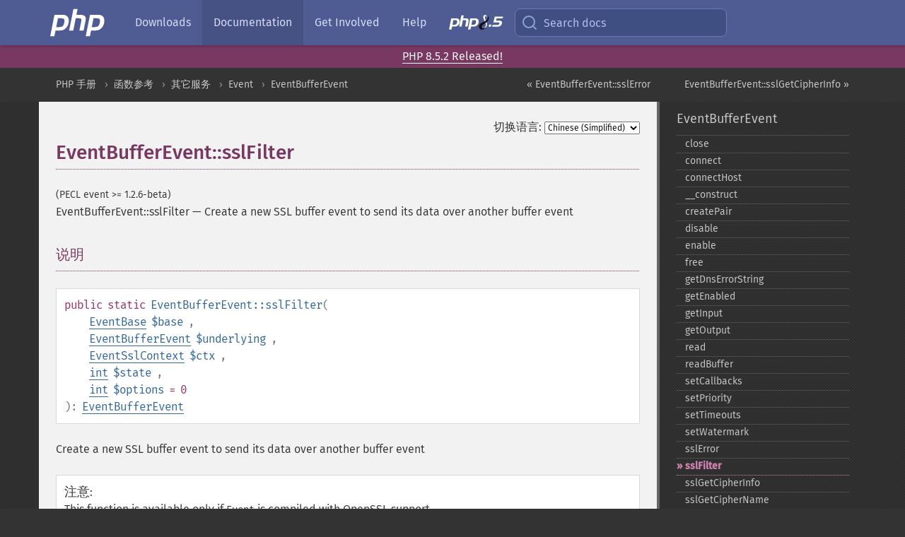

--- FILE ---
content_type: text/html; charset=utf-8
request_url: https://www.php.net/manual/zh/eventbufferevent.sslfilter.php
body_size: 10641
content:
<!DOCTYPE html>
<html xmlns="http://www.w3.org/1999/xhtml" lang="zh">
<head>

  <meta charset="utf-8">
  <meta name="viewport" content="width=device-width, initial-scale=1.0">

     <base href="https://www.php.net/manual/zh/eventbufferevent.sslfilter.php">
  
  <title>PHP: EventBufferEvent::sslFilter - Manual</title>

      <link rel="stylesheet" type="text/css" href="/cached.php?t=1756715876&amp;f=/fonts/Fira/fira.css" media="screen">
      <link rel="stylesheet" type="text/css" href="/cached.php?t=1756715876&amp;f=/fonts/Font-Awesome/css/fontello.css" media="screen">
      <link rel="stylesheet" type="text/css" href="/cached.php?t=1763585401&amp;f=/styles/theme-base.css" media="screen">
      <link rel="stylesheet" type="text/css" href="/cached.php?t=1763575802&amp;f=/styles/theme-medium.css" media="screen">
  
 <link rel="icon" type="image/svg+xml" sizes="any" href="https://www.php.net/favicon.svg?v=2">
 <link rel="icon" type="image/png" sizes="196x196" href="https://www.php.net/favicon-196x196.png?v=2">
 <link rel="icon" type="image/png" sizes="32x32" href="https://www.php.net/favicon-32x32.png?v=2">
 <link rel="icon" type="image/png" sizes="16x16" href="https://www.php.net/favicon-16x16.png?v=2">
 <link rel="shortcut icon" href="https://www.php.net/favicon.ico?v=2">

 <link rel="search" type="application/opensearchdescription+xml" href="https://www.php.net/phpnetimprovedsearch.src" title="Add PHP.net search">
 <link rel="alternate" type="application/atom+xml" href="https://www.php.net/releases/feed.php" title="PHP Release feed">
 <link rel="alternate" type="application/atom+xml" href="https://www.php.net/feed.atom" title="PHP: Hypertext Preprocessor">

 <link rel="canonical" href="https://www.php.net/manual/zh/eventbufferevent.sslfilter.php">
 <link rel="shorturl" href="https://www.php.net/manual/zh/eventbufferevent.sslfilter.php">
 <link rel="alternate" href="https://www.php.net/manual/zh/eventbufferevent.sslfilter.php" hreflang="x-default">

 <link rel="contents" href="https://www.php.net/manual/zh/index.php">
 <link rel="index" href="https://www.php.net/manual/zh/class.eventbufferevent.php">
 <link rel="prev" href="https://www.php.net/manual/zh/eventbufferevent.sslerror.php">
 <link rel="next" href="https://www.php.net/manual/zh/eventbufferevent.sslgetcipherinfo.php">

 <link rel="alternate" href="https://www.php.net/manual/en/eventbufferevent.sslfilter.php" hreflang="en">
 <link rel="alternate" href="https://www.php.net/manual/de/eventbufferevent.sslfilter.php" hreflang="de">
 <link rel="alternate" href="https://www.php.net/manual/es/eventbufferevent.sslfilter.php" hreflang="es">
 <link rel="alternate" href="https://www.php.net/manual/fr/eventbufferevent.sslfilter.php" hreflang="fr">
 <link rel="alternate" href="https://www.php.net/manual/it/eventbufferevent.sslfilter.php" hreflang="it">
 <link rel="alternate" href="https://www.php.net/manual/ja/eventbufferevent.sslfilter.php" hreflang="ja">
 <link rel="alternate" href="https://www.php.net/manual/pt_BR/eventbufferevent.sslfilter.php" hreflang="pt_BR">
 <link rel="alternate" href="https://www.php.net/manual/ru/eventbufferevent.sslfilter.php" hreflang="ru">
 <link rel="alternate" href="https://www.php.net/manual/tr/eventbufferevent.sslfilter.php" hreflang="tr">
 <link rel="alternate" href="https://www.php.net/manual/uk/eventbufferevent.sslfilter.php" hreflang="uk">
 <link rel="alternate" href="https://www.php.net/manual/zh/eventbufferevent.sslfilter.php" hreflang="zh">

<link rel="stylesheet" type="text/css" href="/cached.php?t=1756715876&amp;f=/fonts/Fira/fira.css" media="screen">
<link rel="stylesheet" type="text/css" href="/cached.php?t=1756715876&amp;f=/fonts/Font-Awesome/css/fontello.css" media="screen">
<link rel="stylesheet" type="text/css" href="/cached.php?t=1763585401&amp;f=/styles/theme-base.css" media="screen">
<link rel="stylesheet" type="text/css" href="/cached.php?t=1763575802&amp;f=/styles/theme-medium.css" media="screen">


 <base href="https://www.php.net/manual/zh/eventbufferevent.sslfilter.php">

<meta name="Description" content="Create a new SSL buffer event to send its data over another buffer event" />

<meta name="twitter:card" content="summary_large_image" />
<meta name="twitter:site" content="@official_php" />
<meta name="twitter:title" content="PHP: EventBufferEvent::sslFilter - Manual" />
<meta name="twitter:description" content="Create a new SSL buffer event to send its data over another buffer event" />
<meta name="twitter:creator" content="@official_php" />
<meta name="twitter:image:src" content="https://www.php.net/images/meta-image.png" />

<meta itemprop="name" content="PHP: EventBufferEvent::sslFilter - Manual" />
<meta itemprop="description" content="Create a new SSL buffer event to send its data over another buffer event" />
<meta itemprop="image" content="https://www.php.net/images/meta-image.png" />

<meta property="og:image" content="https://www.php.net/images/meta-image.png" />
<meta property="og:description" content="Create a new SSL buffer event to send its data over another buffer event" />

<link href="https://fosstodon.org/@php" rel="me" />
<!-- Matomo -->
<script>
    var _paq = window._paq = window._paq || [];
    /* tracker methods like "setCustomDimension" should be called before "trackPageView" */
    _paq.push(["setDoNotTrack", true]);
    _paq.push(["disableCookies"]);
    _paq.push(['trackPageView']);
    _paq.push(['enableLinkTracking']);
    (function() {
        var u="https://analytics.php.net/";
        _paq.push(['setTrackerUrl', u+'matomo.php']);
        _paq.push(['setSiteId', '1']);
        var d=document, g=d.createElement('script'), s=d.getElementsByTagName('script')[0];
        g.async=true; g.src=u+'matomo.js'; s.parentNode.insertBefore(g,s);
    })();
</script>
<!-- End Matomo Code -->
</head>
<body class="docs "><a href="/x-myracloud-5958a2bbbed300a9b9ac631223924e0b/1768883115.638" style="display:  none">update page now</a>

<nav class="navbar navbar-fixed-top">
  <div class="navbar__inner">
    <a href="/" aria-label="PHP Home" class="navbar__brand">
      <img
        src="/images/logos/php-logo-white.svg"
        aria-hidden="true"
        width="80"
        height="40"
      >
    </a>

    <div
      id="navbar__offcanvas"
      tabindex="-1"
      class="navbar__offcanvas"
      aria-label="Menu"
    >
      <button
        id="navbar__close-button"
        class="navbar__icon-item navbar_icon-item--visually-aligned navbar__close-button"
      >
        <svg xmlns="http://www.w3.org/2000/svg" width="24" viewBox="0 0 24 24" fill="currentColor"><path d="M19,6.41L17.59,5L12,10.59L6.41,5L5,6.41L10.59,12L5,17.59L6.41,19L12,13.41L17.59,19L19,17.59L13.41,12L19,6.41Z" /></svg>
      </button>

      <ul class="navbar__nav">
                            <li class="navbar__item">
              <a
                href="/downloads.php"
                                class="navbar__link  "
              >
                                  Downloads                              </a>
          </li>
                            <li class="navbar__item">
              <a
                href="/docs.php"
                aria-current="page"                class="navbar__link navbar__link--active "
              >
                                  Documentation                              </a>
          </li>
                            <li class="navbar__item">
              <a
                href="/get-involved.php"
                                class="navbar__link  "
              >
                                  Get Involved                              </a>
          </li>
                            <li class="navbar__item">
              <a
                href="/support.php"
                                class="navbar__link  "
              >
                                  Help                              </a>
          </li>
                            <li class="navbar__item">
              <a
                href="/releases/8.5/index.php"
                                class="navbar__link  navbar__release"
              >
                                  <img src="/images/php8/logo_php8_5.svg" alt="PHP 8.5">
                              </a>
          </li>
              </ul>
    </div>

    <div class="navbar__right">
        
      
      <!-- Desktop default search -->
      <form
        action="/manual-lookup.php"
        class="navbar__search-form"
      >
        <label for="navbar__search-input" aria-label="Search docs">
          <svg
  xmlns="http://www.w3.org/2000/svg"
  aria-hidden="true"
  width="24"
  viewBox="0 0 24 24"
  fill="none"
  stroke="currentColor"
  stroke-width="2"
  stroke-linecap="round"
  stroke-linejoin="round"
>
  <circle cx="11" cy="11" r="8"></circle>
  <line x1="21" y1="21" x2="16.65" y2="16.65"></line>
</svg>        </label>
        <input
          type="search"
          name="pattern"
          id="navbar__search-input"
          class="navbar__search-input"
          placeholder="Search docs"
          accesskey="s"
        >
        <input type="hidden" name="scope" value="quickref">
      </form>

      <!-- Desktop encanced search -->
      <button
        id="navbar__search-button"
        class="navbar__search-button"
        hidden
      >
        <svg
  xmlns="http://www.w3.org/2000/svg"
  aria-hidden="true"
  width="24"
  viewBox="0 0 24 24"
  fill="none"
  stroke="currentColor"
  stroke-width="2"
  stroke-linecap="round"
  stroke-linejoin="round"
>
  <circle cx="11" cy="11" r="8"></circle>
  <line x1="21" y1="21" x2="16.65" y2="16.65"></line>
</svg>        Search docs
      </button>

        
      <!-- Mobile default items -->
      <a
        id="navbar__search-link"
        href="/lookup-form.php"
        aria-label="Search docs"
        class="navbar__icon-item navbar__search-link"
      >
        <svg
  xmlns="http://www.w3.org/2000/svg"
  aria-hidden="true"
  width="24"
  viewBox="0 0 24 24"
  fill="none"
  stroke="currentColor"
  stroke-width="2"
  stroke-linecap="round"
  stroke-linejoin="round"
>
  <circle cx="11" cy="11" r="8"></circle>
  <line x1="21" y1="21" x2="16.65" y2="16.65"></line>
</svg>      </a>
      <a
        id="navbar__menu-link"
        href="/menu.php"
        aria-label="Menu"
        class="navbar__icon-item navbar_icon-item--visually-aligned navbar_menu-link"
      >
        <svg xmlns="http://www.w3.org/2000/svg"
  aria-hidden="true"
  width="24"
  viewBox="0 0 24 24"
  fill="currentColor"
>
  <path d="M3,6H21V8H3V6M3,11H21V13H3V11M3,16H21V18H3V16Z" />
</svg>      </a>

      <!-- Mobile enhanced items -->
      <button
        id="navbar__search-button-mobile"
        aria-label="Search docs"
        class="navbar__icon-item navbar__search-button-mobile"
        hidden
      >
        <svg
  xmlns="http://www.w3.org/2000/svg"
  aria-hidden="true"
  width="24"
  viewBox="0 0 24 24"
  fill="none"
  stroke="currentColor"
  stroke-width="2"
  stroke-linecap="round"
  stroke-linejoin="round"
>
  <circle cx="11" cy="11" r="8"></circle>
  <line x1="21" y1="21" x2="16.65" y2="16.65"></line>
</svg>      </button>
      <button
        id="navbar__menu-button"
        aria-label="Menu"
        class="navbar__icon-item navbar_icon-item--visually-aligned"
        hidden
      >
        <svg xmlns="http://www.w3.org/2000/svg"
  aria-hidden="true"
  width="24"
  viewBox="0 0 24 24"
  fill="currentColor"
>
  <path d="M3,6H21V8H3V6M3,11H21V13H3V11M3,16H21V18H3V16Z" />
</svg>      </button>
    </div>

    <div
      id="navbar__backdrop"
      class="navbar__backdrop"
    ></div>
  </div>

  <div id="flash-message"></div>
</nav>
<div class="headsup"><a href='/index.php#2026-01-15-3'>PHP 8.5.2 Released!</a></div>
<nav id="trick"><div><dl>
<dt><a href='/manual/en/getting-started.php'>Getting Started</a></dt>
	<dd><a href='/manual/en/introduction.php'>Introduction</a></dd>
	<dd><a href='/manual/en/tutorial.php'>A simple tutorial</a></dd>
<dt><a href='/manual/en/langref.php'>Language Reference</a></dt>
	<dd><a href='/manual/en/language.basic-syntax.php'>Basic syntax</a></dd>
	<dd><a href='/manual/en/language.types.php'>Types</a></dd>
	<dd><a href='/manual/en/language.variables.php'>Variables</a></dd>
	<dd><a href='/manual/en/language.constants.php'>Constants</a></dd>
	<dd><a href='/manual/en/language.expressions.php'>Expressions</a></dd>
	<dd><a href='/manual/en/language.operators.php'>Operators</a></dd>
	<dd><a href='/manual/en/language.control-structures.php'>Control Structures</a></dd>
	<dd><a href='/manual/en/language.functions.php'>Functions</a></dd>
	<dd><a href='/manual/en/language.oop5.php'>Classes and Objects</a></dd>
	<dd><a href='/manual/en/language.namespaces.php'>Namespaces</a></dd>
	<dd><a href='/manual/en/language.enumerations.php'>Enumerations</a></dd>
	<dd><a href='/manual/en/language.errors.php'>Errors</a></dd>
	<dd><a href='/manual/en/language.exceptions.php'>Exceptions</a></dd>
	<dd><a href='/manual/en/language.fibers.php'>Fibers</a></dd>
	<dd><a href='/manual/en/language.generators.php'>Generators</a></dd>
	<dd><a href='/manual/en/language.attributes.php'>Attributes</a></dd>
	<dd><a href='/manual/en/language.references.php'>References Explained</a></dd>
	<dd><a href='/manual/en/reserved.variables.php'>Predefined Variables</a></dd>
	<dd><a href='/manual/en/reserved.exceptions.php'>Predefined Exceptions</a></dd>
	<dd><a href='/manual/en/reserved.interfaces.php'>Predefined Interfaces and Classes</a></dd>
	<dd><a href='/manual/en/reserved.attributes.php'>Predefined Attributes</a></dd>
	<dd><a href='/manual/en/context.php'>Context options and parameters</a></dd>
	<dd><a href='/manual/en/wrappers.php'>Supported Protocols and Wrappers</a></dd>
</dl>
<dl>
<dt><a href='/manual/en/security.php'>Security</a></dt>
	<dd><a href='/manual/en/security.intro.php'>Introduction</a></dd>
	<dd><a href='/manual/en/security.general.php'>General considerations</a></dd>
	<dd><a href='/manual/en/security.cgi-bin.php'>Installed as CGI binary</a></dd>
	<dd><a href='/manual/en/security.apache.php'>Installed as an Apache module</a></dd>
	<dd><a href='/manual/en/security.sessions.php'>Session Security</a></dd>
	<dd><a href='/manual/en/security.filesystem.php'>Filesystem Security</a></dd>
	<dd><a href='/manual/en/security.database.php'>Database Security</a></dd>
	<dd><a href='/manual/en/security.errors.php'>Error Reporting</a></dd>
	<dd><a href='/manual/en/security.variables.php'>User Submitted Data</a></dd>
	<dd><a href='/manual/en/security.hiding.php'>Hiding PHP</a></dd>
	<dd><a href='/manual/en/security.current.php'>Keeping Current</a></dd>
<dt><a href='/manual/en/features.php'>Features</a></dt>
	<dd><a href='/manual/en/features.http-auth.php'>HTTP authentication with PHP</a></dd>
	<dd><a href='/manual/en/features.cookies.php'>Cookies</a></dd>
	<dd><a href='/manual/en/features.sessions.php'>Sessions</a></dd>
	<dd><a href='/manual/en/features.file-upload.php'>Handling file uploads</a></dd>
	<dd><a href='/manual/en/features.remote-files.php'>Using remote files</a></dd>
	<dd><a href='/manual/en/features.connection-handling.php'>Connection handling</a></dd>
	<dd><a href='/manual/en/features.persistent-connections.php'>Persistent Database Connections</a></dd>
	<dd><a href='/manual/en/features.commandline.php'>Command line usage</a></dd>
	<dd><a href='/manual/en/features.gc.php'>Garbage Collection</a></dd>
	<dd><a href='/manual/en/features.dtrace.php'>DTrace Dynamic Tracing</a></dd>
</dl>
<dl>
<dt><a href='/manual/en/funcref.php'>Function Reference</a></dt>
	<dd><a href='/manual/en/refs.basic.php.php'>Affecting PHP's Behaviour</a></dd>
	<dd><a href='/manual/en/refs.utilspec.audio.php'>Audio Formats Manipulation</a></dd>
	<dd><a href='/manual/en/refs.remote.auth.php'>Authentication Services</a></dd>
	<dd><a href='/manual/en/refs.utilspec.cmdline.php'>Command Line Specific Extensions</a></dd>
	<dd><a href='/manual/en/refs.compression.php'>Compression and Archive Extensions</a></dd>
	<dd><a href='/manual/en/refs.crypto.php'>Cryptography Extensions</a></dd>
	<dd><a href='/manual/en/refs.database.php'>Database Extensions</a></dd>
	<dd><a href='/manual/en/refs.calendar.php'>Date and Time Related Extensions</a></dd>
	<dd><a href='/manual/en/refs.fileprocess.file.php'>File System Related Extensions</a></dd>
	<dd><a href='/manual/en/refs.international.php'>Human Language and Character Encoding Support</a></dd>
	<dd><a href='/manual/en/refs.utilspec.image.php'>Image Processing and Generation</a></dd>
	<dd><a href='/manual/en/refs.remote.mail.php'>Mail Related Extensions</a></dd>
	<dd><a href='/manual/en/refs.math.php'>Mathematical Extensions</a></dd>
	<dd><a href='/manual/en/refs.utilspec.nontext.php'>Non-Text MIME Output</a></dd>
	<dd><a href='/manual/en/refs.fileprocess.process.php'>Process Control Extensions</a></dd>
	<dd><a href='/manual/en/refs.basic.other.php'>Other Basic Extensions</a></dd>
	<dd><a href='/manual/en/refs.remote.other.php'>Other Services</a></dd>
	<dd><a href='/manual/en/refs.search.php'>Search Engine Extensions</a></dd>
	<dd><a href='/manual/en/refs.utilspec.server.php'>Server Specific Extensions</a></dd>
	<dd><a href='/manual/en/refs.basic.session.php'>Session Extensions</a></dd>
	<dd><a href='/manual/en/refs.basic.text.php'>Text Processing</a></dd>
	<dd><a href='/manual/en/refs.basic.vartype.php'>Variable and Type Related Extensions</a></dd>
	<dd><a href='/manual/en/refs.webservice.php'>Web Services</a></dd>
	<dd><a href='/manual/en/refs.utilspec.windows.php'>Windows Only Extensions</a></dd>
	<dd><a href='/manual/en/refs.xml.php'>XML Manipulation</a></dd>
	<dd><a href='/manual/en/refs.ui.php'>GUI Extensions</a></dd>
</dl>
<dl>
<dt>Keyboard Shortcuts</dt><dt>?</dt>
<dd>This help</dd>
<dt>j</dt>
<dd>Next menu item</dd>
<dt>k</dt>
<dd>Previous menu item</dd>
<dt>g p</dt>
<dd>Previous man page</dd>
<dt>g n</dt>
<dd>Next man page</dd>
<dt>G</dt>
<dd>Scroll to bottom</dd>
<dt>g g</dt>
<dd>Scroll to top</dd>
<dt>g h</dt>
<dd>Goto homepage</dd>
<dt>g s</dt>
<dd>Goto search<br>(current page)</dd>
<dt>/</dt>
<dd>Focus search box</dd>
</dl></div></nav>
<div id="goto">
    <div class="search">
         <div class="text"></div>
         <div class="results"><ul></ul></div>
   </div>
</div>

  <div id="breadcrumbs" class="clearfix">
    <div id="breadcrumbs-inner">
          <div class="next">
        <a href="eventbufferevent.sslgetcipherinfo.php">
          EventBufferEvent::sslGetCipherInfo &raquo;
        </a>
      </div>
              <div class="prev">
        <a href="eventbufferevent.sslerror.php">
          &laquo; EventBufferEvent::sslError        </a>
      </div>
          <ul>
            <li><a href='index.php'>PHP 手册</a></li>      <li><a href='funcref.php'>函数参考</a></li>      <li><a href='refs.remote.other.php'>其它服务</a></li>      <li><a href='book.event.php'>Event</a></li>      <li><a href='class.eventbufferevent.php'>EventBufferEvent</a></li>      </ul>
    </div>
  </div>




<div id="layout" class="clearfix">
  <section id="layout-content">
  <div class="page-tools">
    <div class="change-language">
      <form action="/manual/change.php" method="get" id="changelang" name="changelang">
        <fieldset>
          <label for="changelang-langs">切换语言:</label>
          <select onchange="document.changelang.submit()" name="page" id="changelang-langs">
            <option value='en/eventbufferevent.sslfilter.php'>English</option>
            <option value='de/eventbufferevent.sslfilter.php'>German</option>
            <option value='es/eventbufferevent.sslfilter.php'>Spanish</option>
            <option value='fr/eventbufferevent.sslfilter.php'>French</option>
            <option value='it/eventbufferevent.sslfilter.php'>Italian</option>
            <option value='ja/eventbufferevent.sslfilter.php'>Japanese</option>
            <option value='pt_BR/eventbufferevent.sslfilter.php'>Brazilian Portuguese</option>
            <option value='ru/eventbufferevent.sslfilter.php'>Russian</option>
            <option value='tr/eventbufferevent.sslfilter.php'>Turkish</option>
            <option value='uk/eventbufferevent.sslfilter.php'>Ukrainian</option>
            <option value='zh/eventbufferevent.sslfilter.php' selected="selected">Chinese (Simplified)</option>
            <option value='help-translate.php'>Other</option>
          </select>
        </fieldset>
      </form>
    </div>
  </div><div id="eventbufferevent.sslfilter" class="refentry">
 <div class="refnamediv">
  <h1 class="refname">EventBufferEvent::sslFilter</h1>
  <p class="verinfo">(PECL event &gt;= 1.2.6-beta)</p><p class="refpurpose"><span class="refname">EventBufferEvent::sslFilter</span> &mdash; <span class="dc-title">Create a new SSL buffer event to send its data over another buffer event</span></p>

 </div>
 <div class="refsect1 description" id="refsect1-eventbufferevent.sslfilter-description">
  <h3 class="title">说明</h3>
  <div class="methodsynopsis dc-description">
   <span class="modifier">public</span>
   <span class="modifier">static</span>
   <span class="methodname"><strong>EventBufferEvent::sslFilter</strong></span>(<br>&nbsp;&nbsp;&nbsp;&nbsp;<span class="methodparam">
    
    <span class="type"><a href="class.eventbase.php" class="type EventBase">EventBase</a></span> <code class="parameter">$base</code>
   </span>,<br>&nbsp;&nbsp;&nbsp;&nbsp;<span class="methodparam">
    
    <span class="type"><a href="class.eventbufferevent.php" class="type EventBufferEvent">EventBufferEvent</a></span> <code class="parameter">$underlying</code>
   </span>,<br>&nbsp;&nbsp;&nbsp;&nbsp;<span class="methodparam">
    
    <span class="type"><a href="class.eventsslcontext.php" class="type EventSslContext">EventSslContext</a></span> <code class="parameter">$ctx</code>
   </span>,<br>&nbsp;&nbsp;&nbsp;&nbsp;<span class="methodparam">
    
    <span class="type"><a href="language.types.integer.php" class="type int">int</a></span> <code class="parameter">$state</code>
   </span>,<br>&nbsp;&nbsp;&nbsp;&nbsp;<span class="methodparam">
    
    <span class="type"><a href="language.types.integer.php" class="type int">int</a></span> <code class="parameter">$options</code>
    <span class="initializer"> = 0</span>
   </span><br>): <span class="type"><a href="class.eventbufferevent.php" class="type EventBufferEvent">EventBufferEvent</a></span></div>

  <p class="para rdfs-comment">
   Create a new SSL buffer event to send its data over another buffer event
  </p>
  <blockquote class="note"><p><strong class="note">注意</strong>: 
   <p class="para">
    This function is available only if
    <code class="literal">Event</code>
    is compiled with OpenSSL support.
   </p>
  </p></blockquote>
 </div>

 <div class="refsect1 parameters" id="refsect1-eventbufferevent.sslfilter-parameters">
  <h3 class="title">参数</h3>
  <dl>
   
    <dt>
     <code class="parameter">base</code>
    </dt>
    <dd>
     <p class="para">
      Associated event base.
     </p>
    </dd>
   
   
    <dt>
     <code class="parameter">underlying</code>
    </dt>
    <dd>
     <p class="para">
      A socket buffer event to use for this SSL.
     </p>
    </dd>
   
   
    <dt>
     <code class="parameter">ctx</code>
    </dt>
    <dd>
     <p class="para">
      Object of
      <span class="classname"><a href="class.eventsslcontext.php" class="classname">EventSslContext</a></span>
      class.
     </p>
    </dd>
   
   
    <dt>
     <code class="parameter">state</code>
    </dt>
    <dd>
     <p class="para">
      The current state of SSL connection:
      <strong><code><a href="class.eventbufferevent.php#eventbufferevent.constants.ssl-open">EventBufferEvent::SSL_OPEN</a></code></strong>,
      <strong><code><a href="class.eventbufferevent.php#eventbufferevent.constants.ssl-accepting">EventBufferEvent::SSL_ACCEPTING</a></code></strong>
      or
      <strong><code><a href="class.eventbufferevent.php#eventbufferevent.constants.ssl-connecting">EventBufferEvent::SSL_CONNECTING</a></code></strong>.
     </p>
    </dd>
   
   
    <dt>
     <code class="parameter">options</code>
    </dt>
    <dd>
     <p class="para">
      One or more buffer event options.
     </p>
    </dd>
   
  </dl>
 </div>

 <div class="refsect1 returnvalues" id="refsect1-eventbufferevent.sslfilter-returnvalues">
  <h3 class="title">返回值</h3>
  <p class="para">
   Returns a new SSL
   <span class="classname"><a href="class.eventbufferevent.php" class="classname">EventBufferEvent</a></span>
   object.
  </p>
 </div>

 <div class="refsect1 examples" id="refsect1-eventbufferevent.sslfilter-examples">
  <h3 class="title">示例</h3>
  <div class="example" id="example-1">
   <p><strong>示例 #1 简单 SMTP 服务器</strong></p><div class="example-contents">
<div class="phpcode"><code><span style="color: #000000"><span style="color: #0000BB">&lt;?php<br /> </span><span style="color: #FF8000">/*<br /> * Author: Andrew Rose &lt;hello at andrewrose dot co dot uk&gt;<br /> *<br /> * Usage:<br /> * 1) 准备 cert.pem 整数和 privkey.pem 私钥文件。<br /> * 2) 启动服务器脚本<br /> * 3) 打开 TLS 连接，比如：<br /> *      $ openssl s_client -connect localhost:25 -starttls smtp -crlf<br /> * 4) 开始测试下面`cmd`方法中列出的命令。<br /> */<br /><br /></span><span style="color: #007700">class </span><span style="color: #0000BB">Handler </span><span style="color: #007700">{<br />    public </span><span style="color: #0000BB">$domainName </span><span style="color: #007700">= </span><span style="color: #0000BB">FALSE</span><span style="color: #007700">;<br />    public </span><span style="color: #0000BB">$connections </span><span style="color: #007700">= [];<br />    public </span><span style="color: #0000BB">$buffers </span><span style="color: #007700">= [];<br />    public </span><span style="color: #0000BB">$maxRead </span><span style="color: #007700">= </span><span style="color: #0000BB">256000</span><span style="color: #007700">;<br /><br />    public function </span><span style="color: #0000BB">__construct</span><span style="color: #007700">() {<br />        </span><span style="color: #0000BB">$this</span><span style="color: #007700">-&gt;</span><span style="color: #0000BB">ctx </span><span style="color: #007700">= new </span><span style="color: #0000BB">EventSslContext</span><span style="color: #007700">(</span><span style="color: #0000BB">EventSslContext</span><span style="color: #007700">::</span><span style="color: #0000BB">SSLv3_SERVER_METHOD</span><span style="color: #007700">, [<br />            </span><span style="color: #0000BB">EventSslContext</span><span style="color: #007700">::</span><span style="color: #0000BB">OPT_LOCAL_CERT  </span><span style="color: #007700">=&gt; </span><span style="color: #DD0000">'cert.pem'</span><span style="color: #007700">,<br />            </span><span style="color: #0000BB">EventSslContext</span><span style="color: #007700">::</span><span style="color: #0000BB">OPT_LOCAL_PK    </span><span style="color: #007700">=&gt; </span><span style="color: #DD0000">'privkey.pem'</span><span style="color: #007700">,<br />            </span><span style="color: #FF8000">//EventSslContext::OPT_PASSPHRASE  =&gt; '',<br />            </span><span style="color: #0000BB">EventSslContext</span><span style="color: #007700">::</span><span style="color: #0000BB">OPT_VERIFY_PEER </span><span style="color: #007700">=&gt; </span><span style="color: #0000BB">false</span><span style="color: #007700">, </span><span style="color: #FF8000">// 改为 true 使用真实证书<br />            </span><span style="color: #0000BB">EventSslContext</span><span style="color: #007700">::</span><span style="color: #0000BB">OPT_ALLOW_SELF_SIGNED </span><span style="color: #007700">=&gt; </span><span style="color: #0000BB">true </span><span style="color: #FF8000">// 改为 false 使用真实证书<br />        </span><span style="color: #007700">]);<br /><br />        </span><span style="color: #0000BB">$this</span><span style="color: #007700">-&gt;</span><span style="color: #0000BB">base </span><span style="color: #007700">= new </span><span style="color: #0000BB">EventBase</span><span style="color: #007700">();<br />        if (!</span><span style="color: #0000BB">$this</span><span style="color: #007700">-&gt;</span><span style="color: #0000BB">base</span><span style="color: #007700">) {<br />            exit(</span><span style="color: #DD0000">"Couldn't open event base\n"</span><span style="color: #007700">);<br />        }<br /><br />        if (!</span><span style="color: #0000BB">$this</span><span style="color: #007700">-&gt;</span><span style="color: #0000BB">listener </span><span style="color: #007700">= new </span><span style="color: #0000BB">EventListener</span><span style="color: #007700">(</span><span style="color: #0000BB">$this</span><span style="color: #007700">-&gt;</span><span style="color: #0000BB">base</span><span style="color: #007700">,<br />            [</span><span style="color: #0000BB">$this</span><span style="color: #007700">, </span><span style="color: #DD0000">'ev_accept'</span><span style="color: #007700">],<br />            </span><span style="color: #0000BB">$this</span><span style="color: #007700">-&gt;</span><span style="color: #0000BB">ctx</span><span style="color: #007700">,<br />            </span><span style="color: #0000BB">EventListener</span><span style="color: #007700">::</span><span style="color: #0000BB">OPT_CLOSE_ON_FREE </span><span style="color: #007700">| </span><span style="color: #0000BB">EventListener</span><span style="color: #007700">::</span><span style="color: #0000BB">OPT_REUSEABLE</span><span style="color: #007700">,<br />            -</span><span style="color: #0000BB">1</span><span style="color: #007700">,<br />            </span><span style="color: #DD0000">'0.0.0.0:25'</span><span style="color: #007700">))<br />        {<br />            exit(</span><span style="color: #DD0000">"Couldn't create listener\n"</span><span style="color: #007700">);<br />        }<br /><br />        </span><span style="color: #0000BB">$this</span><span style="color: #007700">-&gt;</span><span style="color: #0000BB">listener</span><span style="color: #007700">-&gt;</span><span style="color: #0000BB">setErrorCallback</span><span style="color: #007700">([</span><span style="color: #0000BB">$this</span><span style="color: #007700">, </span><span style="color: #DD0000">'ev_error'</span><span style="color: #007700">]);<br />        </span><span style="color: #0000BB">$this</span><span style="color: #007700">-&gt;</span><span style="color: #0000BB">base</span><span style="color: #007700">-&gt;</span><span style="color: #0000BB">dispatch</span><span style="color: #007700">();<br />    }<br /><br />    public function </span><span style="color: #0000BB">ev_accept</span><span style="color: #007700">(</span><span style="color: #0000BB">$listener</span><span style="color: #007700">, </span><span style="color: #0000BB">$fd</span><span style="color: #007700">, </span><span style="color: #0000BB">$address</span><span style="color: #007700">, </span><span style="color: #0000BB">$ctx</span><span style="color: #007700">) {<br />        static </span><span style="color: #0000BB">$id </span><span style="color: #007700">= </span><span style="color: #0000BB">0</span><span style="color: #007700">;<br />        </span><span style="color: #0000BB">$id </span><span style="color: #007700">+= </span><span style="color: #0000BB">1</span><span style="color: #007700">;<br /><br />        </span><span style="color: #0000BB">$this</span><span style="color: #007700">-&gt;</span><span style="color: #0000BB">connections</span><span style="color: #007700">[</span><span style="color: #0000BB">$id</span><span style="color: #007700">][</span><span style="color: #DD0000">'clientData'</span><span style="color: #007700">] = </span><span style="color: #DD0000">''</span><span style="color: #007700">;<br />        </span><span style="color: #0000BB">$this</span><span style="color: #007700">-&gt;</span><span style="color: #0000BB">connections</span><span style="color: #007700">[</span><span style="color: #0000BB">$id</span><span style="color: #007700">][</span><span style="color: #DD0000">'cnx'</span><span style="color: #007700">] = new </span><span style="color: #0000BB">EventBufferEvent</span><span style="color: #007700">(</span><span style="color: #0000BB">$this</span><span style="color: #007700">-&gt;</span><span style="color: #0000BB">base</span><span style="color: #007700">, </span><span style="color: #0000BB">$fd</span><span style="color: #007700">,<br />            </span><span style="color: #0000BB">EventBufferEvent</span><span style="color: #007700">::</span><span style="color: #0000BB">OPT_CLOSE_ON_FREE</span><span style="color: #007700">);<br /><br />        if (!</span><span style="color: #0000BB">$this</span><span style="color: #007700">-&gt;</span><span style="color: #0000BB">connections</span><span style="color: #007700">[</span><span style="color: #0000BB">$id</span><span style="color: #007700">][</span><span style="color: #DD0000">'cnx'</span><span style="color: #007700">]) {<br />            echo </span><span style="color: #DD0000">"Failed creating buffer\n"</span><span style="color: #007700">;<br />            </span><span style="color: #0000BB">$this</span><span style="color: #007700">-&gt;</span><span style="color: #0000BB">base</span><span style="color: #007700">-&gt;</span><span style="color: #0000BB">exit</span><span style="color: #007700">(</span><span style="color: #0000BB">NULL</span><span style="color: #007700">);<br />            exit(</span><span style="color: #0000BB">1</span><span style="color: #007700">);<br />        }<br /><br />        </span><span style="color: #0000BB">$this</span><span style="color: #007700">-&gt;</span><span style="color: #0000BB">connections</span><span style="color: #007700">[</span><span style="color: #0000BB">$id</span><span style="color: #007700">][</span><span style="color: #DD0000">'cnx'</span><span style="color: #007700">]-&gt;</span><span style="color: #0000BB">setCallbacks</span><span style="color: #007700">([</span><span style="color: #0000BB">$this</span><span style="color: #007700">, </span><span style="color: #DD0000">"ev_read"</span><span style="color: #007700">], </span><span style="color: #0000BB">NULL</span><span style="color: #007700">,<br />            [</span><span style="color: #0000BB">$this</span><span style="color: #007700">, </span><span style="color: #DD0000">'ev_error'</span><span style="color: #007700">], </span><span style="color: #0000BB">$id</span><span style="color: #007700">);<br />        </span><span style="color: #0000BB">$this</span><span style="color: #007700">-&gt;</span><span style="color: #0000BB">connections</span><span style="color: #007700">[</span><span style="color: #0000BB">$id</span><span style="color: #007700">][</span><span style="color: #DD0000">'cnx'</span><span style="color: #007700">]-&gt;</span><span style="color: #0000BB">enable</span><span style="color: #007700">(</span><span style="color: #0000BB">Event</span><span style="color: #007700">::</span><span style="color: #0000BB">READ </span><span style="color: #007700">| </span><span style="color: #0000BB">Event</span><span style="color: #007700">::</span><span style="color: #0000BB">WRITE</span><span style="color: #007700">);<br /><br />        </span><span style="color: #0000BB">$this</span><span style="color: #007700">-&gt;</span><span style="color: #0000BB">ev_write</span><span style="color: #007700">(</span><span style="color: #0000BB">$id</span><span style="color: #007700">, </span><span style="color: #DD0000">'220 '</span><span style="color: #007700">.</span><span style="color: #0000BB">$this</span><span style="color: #007700">-&gt;</span><span style="color: #0000BB">domainName</span><span style="color: #007700">.</span><span style="color: #DD0000">" wazzzap?\r\n"</span><span style="color: #007700">);<br />    }<br /><br />    function </span><span style="color: #0000BB">ev_error</span><span style="color: #007700">(</span><span style="color: #0000BB">$listener</span><span style="color: #007700">, </span><span style="color: #0000BB">$ctx</span><span style="color: #007700">) {<br />        </span><span style="color: #0000BB">$errno </span><span style="color: #007700">= </span><span style="color: #0000BB">EventUtil</span><span style="color: #007700">::</span><span style="color: #0000BB">getLastSocketErrno</span><span style="color: #007700">();<br /><br />        </span><span style="color: #0000BB">fprintf</span><span style="color: #007700">(</span><span style="color: #0000BB">STDERR</span><span style="color: #007700">, </span><span style="color: #DD0000">"Got an error %d (%s) on the listener. Shutting down.\n"</span><span style="color: #007700">,<br />            </span><span style="color: #0000BB">$errno</span><span style="color: #007700">, </span><span style="color: #0000BB">EventUtil</span><span style="color: #007700">::</span><span style="color: #0000BB">getLastSocketError</span><span style="color: #007700">());<br /><br />        if (</span><span style="color: #0000BB">$errno </span><span style="color: #007700">!= </span><span style="color: #0000BB">0</span><span style="color: #007700">) {<br />            </span><span style="color: #0000BB">$this</span><span style="color: #007700">-&gt;</span><span style="color: #0000BB">base</span><span style="color: #007700">-&gt;</span><span style="color: #0000BB">exit</span><span style="color: #007700">(</span><span style="color: #0000BB">NULL</span><span style="color: #007700">);<br />            exit();<br />        }<br />    }<br /><br />    public function </span><span style="color: #0000BB">ev_close</span><span style="color: #007700">(</span><span style="color: #0000BB">$id</span><span style="color: #007700">) {<br />        </span><span style="color: #0000BB">$this</span><span style="color: #007700">-&gt;</span><span style="color: #0000BB">connections</span><span style="color: #007700">[</span><span style="color: #0000BB">$id</span><span style="color: #007700">][</span><span style="color: #DD0000">'cnx'</span><span style="color: #007700">]-&gt;</span><span style="color: #0000BB">disable</span><span style="color: #007700">(</span><span style="color: #0000BB">Event</span><span style="color: #007700">::</span><span style="color: #0000BB">READ </span><span style="color: #007700">| </span><span style="color: #0000BB">Event</span><span style="color: #007700">::</span><span style="color: #0000BB">WRITE</span><span style="color: #007700">);<br />        unset(</span><span style="color: #0000BB">$this</span><span style="color: #007700">-&gt;</span><span style="color: #0000BB">connections</span><span style="color: #007700">[</span><span style="color: #0000BB">$id</span><span style="color: #007700">]);<br />    }<br /><br />    protected function </span><span style="color: #0000BB">ev_write</span><span style="color: #007700">(</span><span style="color: #0000BB">$id</span><span style="color: #007700">, </span><span style="color: #0000BB">$string</span><span style="color: #007700">) {<br />        echo </span><span style="color: #DD0000">'S('</span><span style="color: #007700">.</span><span style="color: #0000BB">$id</span><span style="color: #007700">.</span><span style="color: #DD0000">'): '</span><span style="color: #007700">.</span><span style="color: #0000BB">$string</span><span style="color: #007700">;<br />        </span><span style="color: #0000BB">$this</span><span style="color: #007700">-&gt;</span><span style="color: #0000BB">connections</span><span style="color: #007700">[</span><span style="color: #0000BB">$id</span><span style="color: #007700">][</span><span style="color: #DD0000">'cnx'</span><span style="color: #007700">]-&gt;</span><span style="color: #0000BB">write</span><span style="color: #007700">(</span><span style="color: #0000BB">$string</span><span style="color: #007700">);<br />    }<br /><br />    public function </span><span style="color: #0000BB">ev_read</span><span style="color: #007700">(</span><span style="color: #0000BB">$buffer</span><span style="color: #007700">, </span><span style="color: #0000BB">$id</span><span style="color: #007700">) {<br />        while(</span><span style="color: #0000BB">$buffer</span><span style="color: #007700">-&gt;</span><span style="color: #0000BB">input</span><span style="color: #007700">-&gt;</span><span style="color: #0000BB">length </span><span style="color: #007700">&gt; </span><span style="color: #0000BB">0</span><span style="color: #007700">) {<br />            </span><span style="color: #0000BB">$this</span><span style="color: #007700">-&gt;</span><span style="color: #0000BB">connections</span><span style="color: #007700">[</span><span style="color: #0000BB">$id</span><span style="color: #007700">][</span><span style="color: #DD0000">'clientData'</span><span style="color: #007700">] .= </span><span style="color: #0000BB">$buffer</span><span style="color: #007700">-&gt;</span><span style="color: #0000BB">input</span><span style="color: #007700">-&gt;</span><span style="color: #0000BB">read</span><span style="color: #007700">(</span><span style="color: #0000BB">$this</span><span style="color: #007700">-&gt;</span><span style="color: #0000BB">maxRead</span><span style="color: #007700">);<br />            </span><span style="color: #0000BB">$clientDataLen </span><span style="color: #007700">= </span><span style="color: #0000BB">strlen</span><span style="color: #007700">(</span><span style="color: #0000BB">$this</span><span style="color: #007700">-&gt;</span><span style="color: #0000BB">connections</span><span style="color: #007700">[</span><span style="color: #0000BB">$id</span><span style="color: #007700">][</span><span style="color: #DD0000">'clientData'</span><span style="color: #007700">]);<br /><br />            if(</span><span style="color: #0000BB">$this</span><span style="color: #007700">-&gt;</span><span style="color: #0000BB">connections</span><span style="color: #007700">[</span><span style="color: #0000BB">$id</span><span style="color: #007700">][</span><span style="color: #DD0000">'clientData'</span><span style="color: #007700">][</span><span style="color: #0000BB">$clientDataLen</span><span style="color: #007700">-</span><span style="color: #0000BB">1</span><span style="color: #007700">] == </span><span style="color: #DD0000">"\n"<br />                </span><span style="color: #007700">&amp;&amp; </span><span style="color: #0000BB">$this</span><span style="color: #007700">-&gt;</span><span style="color: #0000BB">connections</span><span style="color: #007700">[</span><span style="color: #0000BB">$id</span><span style="color: #007700">][</span><span style="color: #DD0000">'clientData'</span><span style="color: #007700">][</span><span style="color: #0000BB">$clientDataLen</span><span style="color: #007700">-</span><span style="color: #0000BB">2</span><span style="color: #007700">] == </span><span style="color: #DD0000">"\r"</span><span style="color: #007700">)<br />            {<br />                </span><span style="color: #FF8000">// remove the trailing \r\n<br />                </span><span style="color: #0000BB">$line </span><span style="color: #007700">= </span><span style="color: #0000BB">substr</span><span style="color: #007700">(</span><span style="color: #0000BB">$this</span><span style="color: #007700">-&gt;</span><span style="color: #0000BB">connections</span><span style="color: #007700">[</span><span style="color: #0000BB">$id</span><span style="color: #007700">][</span><span style="color: #DD0000">'clientData'</span><span style="color: #007700">], </span><span style="color: #0000BB">0</span><span style="color: #007700">,<br />                    </span><span style="color: #0000BB">strlen</span><span style="color: #007700">(</span><span style="color: #0000BB">$this</span><span style="color: #007700">-&gt;</span><span style="color: #0000BB">connections</span><span style="color: #007700">[</span><span style="color: #0000BB">$id</span><span style="color: #007700">][</span><span style="color: #DD0000">'clientData'</span><span style="color: #007700">]) - </span><span style="color: #0000BB">2</span><span style="color: #007700">);<br /><br />                </span><span style="color: #0000BB">$this</span><span style="color: #007700">-&gt;</span><span style="color: #0000BB">connections</span><span style="color: #007700">[</span><span style="color: #0000BB">$id</span><span style="color: #007700">][</span><span style="color: #DD0000">'clientData'</span><span style="color: #007700">] = </span><span style="color: #DD0000">''</span><span style="color: #007700">;<br />                </span><span style="color: #0000BB">$this</span><span style="color: #007700">-&gt;</span><span style="color: #0000BB">cmd</span><span style="color: #007700">(</span><span style="color: #0000BB">$buffer</span><span style="color: #007700">, </span><span style="color: #0000BB">$id</span><span style="color: #007700">, </span><span style="color: #0000BB">$line</span><span style="color: #007700">);<br />            }<br />        }<br />    }<br /><br />    protected function </span><span style="color: #0000BB">cmd</span><span style="color: #007700">(</span><span style="color: #0000BB">$buffer</span><span style="color: #007700">, </span><span style="color: #0000BB">$id</span><span style="color: #007700">, </span><span style="color: #0000BB">$line</span><span style="color: #007700">) {<br />        switch (</span><span style="color: #0000BB">$line</span><span style="color: #007700">) {<br />            case </span><span style="color: #0000BB">strncmp</span><span style="color: #007700">(</span><span style="color: #DD0000">'EHLO '</span><span style="color: #007700">, </span><span style="color: #0000BB">$line</span><span style="color: #007700">, </span><span style="color: #0000BB">4</span><span style="color: #007700">):<br />                </span><span style="color: #0000BB">$this</span><span style="color: #007700">-&gt;</span><span style="color: #0000BB">ev_write</span><span style="color: #007700">(</span><span style="color: #0000BB">$id</span><span style="color: #007700">, </span><span style="color: #DD0000">"250-STARTTLS\r\n"</span><span style="color: #007700">);<br />                </span><span style="color: #0000BB">$this</span><span style="color: #007700">-&gt;</span><span style="color: #0000BB">ev_write</span><span style="color: #007700">(</span><span style="color: #0000BB">$id</span><span style="color: #007700">, </span><span style="color: #DD0000">"250 OK ehlo\r\n"</span><span style="color: #007700">);<br />                break;<br /><br />            case </span><span style="color: #0000BB">strncmp</span><span style="color: #007700">(</span><span style="color: #DD0000">'HELO '</span><span style="color: #007700">, </span><span style="color: #0000BB">$line</span><span style="color: #007700">, </span><span style="color: #0000BB">4</span><span style="color: #007700">):<br />                </span><span style="color: #0000BB">$this</span><span style="color: #007700">-&gt;</span><span style="color: #0000BB">ev_write</span><span style="color: #007700">(</span><span style="color: #0000BB">$id</span><span style="color: #007700">, </span><span style="color: #DD0000">"250-STARTTLS\r\n"</span><span style="color: #007700">);<br />                </span><span style="color: #0000BB">$this</span><span style="color: #007700">-&gt;</span><span style="color: #0000BB">ev_write</span><span style="color: #007700">(</span><span style="color: #0000BB">$id</span><span style="color: #007700">, </span><span style="color: #DD0000">"250 OK helo\r\n"</span><span style="color: #007700">);<br />                break;<br /><br />            case </span><span style="color: #0000BB">strncmp</span><span style="color: #007700">(</span><span style="color: #DD0000">'QUIT'</span><span style="color: #007700">, </span><span style="color: #0000BB">$line</span><span style="color: #007700">, </span><span style="color: #0000BB">3</span><span style="color: #007700">):<br />                </span><span style="color: #0000BB">$this</span><span style="color: #007700">-&gt;</span><span style="color: #0000BB">ev_write</span><span style="color: #007700">(</span><span style="color: #0000BB">$id</span><span style="color: #007700">, </span><span style="color: #DD0000">"250 OK quit\r\n"</span><span style="color: #007700">);<br />                </span><span style="color: #0000BB">$this</span><span style="color: #007700">-&gt;</span><span style="color: #0000BB">ev_close</span><span style="color: #007700">(</span><span style="color: #0000BB">$id</span><span style="color: #007700">);<br />                break;<br /><br />            case </span><span style="color: #0000BB">strncmp</span><span style="color: #007700">(</span><span style="color: #DD0000">'STARTTLS'</span><span style="color: #007700">, </span><span style="color: #0000BB">$line</span><span style="color: #007700">, </span><span style="color: #0000BB">3</span><span style="color: #007700">):<br />                </span><span style="color: #0000BB">$this</span><span style="color: #007700">-&gt;</span><span style="color: #0000BB">ev_write</span><span style="color: #007700">(</span><span style="color: #0000BB">$id</span><span style="color: #007700">, </span><span style="color: #DD0000">"220 Ready to start TLS\r\n"</span><span style="color: #007700">);<br />                </span><span style="color: #0000BB">$this</span><span style="color: #007700">-&gt;</span><span style="color: #0000BB">connections</span><span style="color: #007700">[</span><span style="color: #0000BB">$id</span><span style="color: #007700">][</span><span style="color: #DD0000">'cnx'</span><span style="color: #007700">] = </span><span style="color: #0000BB">EventBufferEvent</span><span style="color: #007700">::</span><span style="color: #0000BB">sslFilter</span><span style="color: #007700">(</span><span style="color: #0000BB">$this</span><span style="color: #007700">-&gt;</span><span style="color: #0000BB">base</span><span style="color: #007700">,<br />                    </span><span style="color: #0000BB">$this</span><span style="color: #007700">-&gt;</span><span style="color: #0000BB">connections</span><span style="color: #007700">[</span><span style="color: #0000BB">$id</span><span style="color: #007700">][</span><span style="color: #DD0000">'cnx'</span><span style="color: #007700">], </span><span style="color: #0000BB">$this</span><span style="color: #007700">-&gt;</span><span style="color: #0000BB">ctx</span><span style="color: #007700">,<br />                    </span><span style="color: #0000BB">EventBufferEvent</span><span style="color: #007700">::</span><span style="color: #0000BB">SSL_ACCEPTING</span><span style="color: #007700">,<br />                    </span><span style="color: #0000BB">EventBufferEvent</span><span style="color: #007700">::</span><span style="color: #0000BB">OPT_CLOSE_ON_FREE</span><span style="color: #007700">);<br />                </span><span style="color: #0000BB">$this</span><span style="color: #007700">-&gt;</span><span style="color: #0000BB">connections</span><span style="color: #007700">[</span><span style="color: #0000BB">$id</span><span style="color: #007700">][</span><span style="color: #DD0000">'cnx'</span><span style="color: #007700">]-&gt;</span><span style="color: #0000BB">setCallbacks</span><span style="color: #007700">([</span><span style="color: #0000BB">$this</span><span style="color: #007700">, </span><span style="color: #DD0000">"ev_read"</span><span style="color: #007700">], </span><span style="color: #0000BB">NULL</span><span style="color: #007700">, [</span><span style="color: #0000BB">$this</span><span style="color: #007700">, </span><span style="color: #DD0000">'ev_error'</span><span style="color: #007700">], </span><span style="color: #0000BB">$id</span><span style="color: #007700">);<br />                </span><span style="color: #0000BB">$this</span><span style="color: #007700">-&gt;</span><span style="color: #0000BB">connections</span><span style="color: #007700">[</span><span style="color: #0000BB">$id</span><span style="color: #007700">][</span><span style="color: #DD0000">'cnx'</span><span style="color: #007700">]-&gt;</span><span style="color: #0000BB">enable</span><span style="color: #007700">(</span><span style="color: #0000BB">Event</span><span style="color: #007700">::</span><span style="color: #0000BB">READ </span><span style="color: #007700">| </span><span style="color: #0000BB">Event</span><span style="color: #007700">::</span><span style="color: #0000BB">WRITE</span><span style="color: #007700">);<br />                break;<br /><br />            default:<br />                echo </span><span style="color: #DD0000">'unknown command: '</span><span style="color: #007700">.</span><span style="color: #0000BB">$line</span><span style="color: #007700">.</span><span style="color: #DD0000">"\n"</span><span style="color: #007700">;<br />                break;<br />        }<br />    }<br />}<br /><br />new </span><span style="color: #0000BB">Handler</span><span style="color: #007700">();</span></span></code></div>
  </div>

  </div>
 </div>

 <div class="refsect1 seealso" id="refsect1-eventbufferevent.sslfilter-seealso">
  <h3 class="title">参见</h3>
  <ul class="simplelist">
   <li>
    <span class="methodname"><a href="eventbufferevent.sslsocket.php" class="methodname" rel="rdfs-seeAlso">EventBufferEvent::sslSocket()</a> - Creates a new SSL buffer event to send its data over an SSL on a socket</span>
   </li>
  </ul>
 </div>

</div>    <div class="contribute">
      <h3 class="title">发现了问题？</h3>
      <div>
         
      </div>
      <div class="edit-bug">
        <a href="https://github.com/php/doc-base/blob/master/README.md" title="这将带您前往我们在 GitHub 上的贡献指南" target="_blank" rel="noopener noreferrer">了解如何改进此页面</a>
        •
        <a href="https://github.com/php/doc-zh">提交拉取请求</a>
        •
        <a href="https://github.com/php/doc-zh/issues/new?body=From%20manual%20page:%20https:%2F%2Fphp.net%2Feventbufferevent.sslfilter%0A%0A---">报告一个错误</a>
      </div>
    </div><section id="usernotes">
<div class="head">
<span class="action"><a href="/manual/add-note.php?sect=eventbufferevent.sslfilter&amp;repo=zh&amp;redirect=https://www.php.net/manual/zh/eventbufferevent.sslfilter.php">＋<small>添加备注</small></a></span>
<h3 class="title">用户贡献的备注 </h3>
</div>
 <div class="note">此页面尚无用户贡献的备注。</div></section>    </section><!-- layout-content -->
        <aside class='layout-menu'>

        <ul class='parent-menu-list'>
                                    <li>
                <a href="class.eventbufferevent.php">EventBufferEvent</a>

                                    <ul class='child-menu-list'>

                                                <li class="">
                            <a href="eventbufferevent.close.php" title="close">close</a>
                        </li>
                                                <li class="">
                            <a href="eventbufferevent.connect.php" title="connect">connect</a>
                        </li>
                                                <li class="">
                            <a href="eventbufferevent.connecthost.php" title="connectHost">connectHost</a>
                        </li>
                                                <li class="">
                            <a href="eventbufferevent.construct.php" title="_&#8203;_&#8203;construct">_&#8203;_&#8203;construct</a>
                        </li>
                                                <li class="">
                            <a href="eventbufferevent.createpair.php" title="createPair">createPair</a>
                        </li>
                                                <li class="">
                            <a href="eventbufferevent.disable.php" title="disable">disable</a>
                        </li>
                                                <li class="">
                            <a href="eventbufferevent.enable.php" title="enable">enable</a>
                        </li>
                                                <li class="">
                            <a href="eventbufferevent.free.php" title="free">free</a>
                        </li>
                                                <li class="">
                            <a href="eventbufferevent.getdnserrorstring.php" title="getDnsErrorString">getDnsErrorString</a>
                        </li>
                                                <li class="">
                            <a href="eventbufferevent.getenabled.php" title="getEnabled">getEnabled</a>
                        </li>
                                                <li class="">
                            <a href="eventbufferevent.getinput.php" title="getInput">getInput</a>
                        </li>
                                                <li class="">
                            <a href="eventbufferevent.getoutput.php" title="getOutput">getOutput</a>
                        </li>
                                                <li class="">
                            <a href="eventbufferevent.read.php" title="read">read</a>
                        </li>
                                                <li class="">
                            <a href="eventbufferevent.readbuffer.php" title="readBuffer">readBuffer</a>
                        </li>
                                                <li class="">
                            <a href="eventbufferevent.setcallbacks.php" title="setCallbacks">setCallbacks</a>
                        </li>
                                                <li class="">
                            <a href="eventbufferevent.setpriority.php" title="setPriority">setPriority</a>
                        </li>
                                                <li class="">
                            <a href="eventbufferevent.settimeouts.php" title="setTimeouts">setTimeouts</a>
                        </li>
                                                <li class="">
                            <a href="eventbufferevent.setwatermark.php" title="setWatermark">setWatermark</a>
                        </li>
                                                <li class="">
                            <a href="eventbufferevent.sslerror.php" title="sslError">sslError</a>
                        </li>
                                                <li class="current">
                            <a href="eventbufferevent.sslfilter.php" title="sslFilter">sslFilter</a>
                        </li>
                                                <li class="">
                            <a href="eventbufferevent.sslgetcipherinfo.php" title="sslGetCipherInfo">sslGetCipherInfo</a>
                        </li>
                                                <li class="">
                            <a href="eventbufferevent.sslgetciphername.php" title="sslGetCipherName">sslGetCipherName</a>
                        </li>
                                                <li class="">
                            <a href="eventbufferevent.sslgetcipherversion.php" title="sslGetCipherVersion">sslGetCipherVersion</a>
                        </li>
                                                <li class="">
                            <a href="eventbufferevent.sslgetprotocol.php" title="sslGetProtocol">sslGetProtocol</a>
                        </li>
                                                <li class="">
                            <a href="eventbufferevent.sslrenegotiate.php" title="sslRenegotiate">sslRenegotiate</a>
                        </li>
                                                <li class="">
                            <a href="eventbufferevent.sslsocket.php" title="sslSocket">sslSocket</a>
                        </li>
                                                <li class="">
                            <a href="eventbufferevent.write.php" title="write">write</a>
                        </li>
                                                <li class="">
                            <a href="eventbufferevent.writebuffer.php" title="writeBuffer">writeBuffer</a>
                        </li>
                        
                    </ul>
                
            </li>
                        
                    </ul>
    </aside>


  </div><!-- layout -->

  <footer>
    <div class="container footer-content">
      <div class="row-fluid">
      <ul class="footmenu">
        <li><a href="/manual/zh/copyright.php">Copyright &copy; 2001-2026 The PHP Documentation Group</a></li>
        <li><a href="/my.php">My PHP.net</a></li>
        <li><a href="/contact.php">Contact</a></li>
        <li><a href="/sites.php">Other PHP.net sites</a></li>
        <li><a href="/privacy.php">Privacy policy</a></li>
      </ul>
      </div>
    </div>
  </footer>
    
<script src="/cached.php?t=1756715876&amp;f=/js/ext/jquery-3.6.0.min.js"></script>
<script src="/cached.php?t=1756715876&amp;f=/js/ext/FuzzySearch.min.js"></script>
<script src="/cached.php?t=1756715876&amp;f=/js/ext/mousetrap.min.js"></script>
<script src="/cached.php?t=1756715876&amp;f=/js/ext/jquery.scrollTo.min.js"></script>
<script src="/cached.php?t=1768309801&amp;f=/js/search.js"></script>
<script src="/cached.php?t=1768309801&amp;f=/js/common.js"></script>
<script type="module" src="/cached.php?t=1759587603&amp;f=/js/interactive-examples.js"></script>

<a id="toTop" href="javascript:;"><span id="toTopHover"></span><img width="40" height="40" alt="To Top" src="/images/to-top@2x.png"></a>

<div id="search-modal__backdrop" class="search-modal__backdrop">
  <div
    role="dialog"
    aria-label="Search modal"
    id="search-modal"
    class="search-modal"
  >
    <div class="search-modal__header">
      <div class="search-modal__form">
        <div class="search-modal__input-icon">
          <!-- https://feathericons.com search -->
          <svg xmlns="http://www.w3.org/2000/svg"
            aria-hidden="true"
            width="24"
            viewBox="0 0 24 24"
            fill="none"
            stroke="currentColor"
            stroke-width="2"
            stroke-linecap="round"
            stroke-linejoin="round"
          >
            <circle cx="11" cy="11" r="8"></circle>
            <line x1="21" y1="21" x2="16.65" y2="16.65"></line>
          </svg>
        </div>
        <input
          type="search"
          id="search-modal__input"
          class="search-modal__input"
          placeholder="Search docs"
          aria-label="Search docs"
        />
      </div>

      <button aria-label="Close" class="search-modal__close">
        <!-- https://pictogrammers.com/library/mdi/icon/close/ -->
        <svg
          xmlns="http://www.w3.org/2000/svg"
          aria-hidden="true"
          width="24"
          viewBox="0 0 24 24"
        >
          <path d="M19,6.41L17.59,5L12,10.59L6.41,5L5,6.41L10.59,12L5,17.59L6.41,19L12,13.41L17.59,19L19,17.59L13.41,12L19,6.41Z"/>
        </svg>
      </button>
    </div>
    <div
      role="listbox"
      aria-label="Search results"
      id="search-modal__results"
      class="search-modal__results"
    ></div>
    <div class="search-modal__helper-text">
      <div>
        <kbd>↑</kbd> and <kbd>↓</kbd> to navigate •
        <kbd>Enter</kbd> to select •
        <kbd>Esc</kbd> to close • <kbd>/</kbd> to open
      </div>
      <div>
        Press <kbd>Enter</kbd> without
        selection to search using Google
      </div>
    </div>
  </div>
</div>

</body>
</html>
